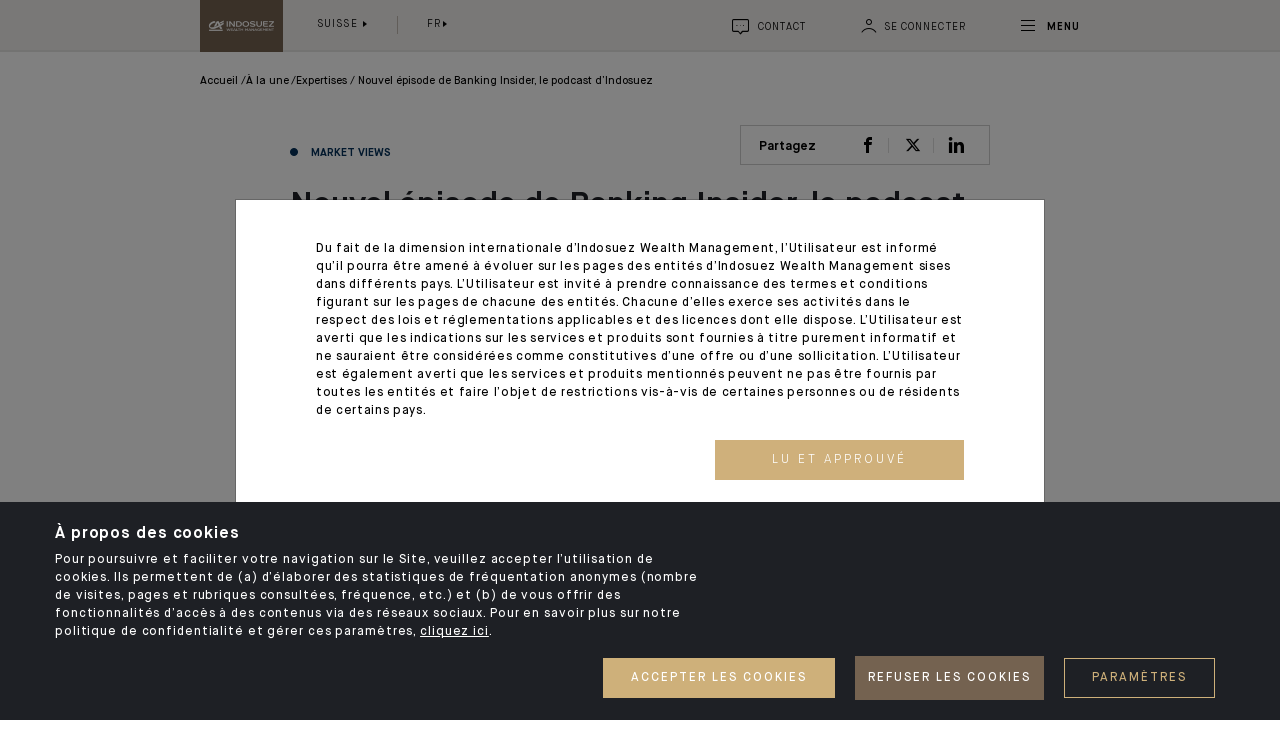

--- FILE ---
content_type: text/html; charset=UTF-8
request_url: https://switzerland.ca-indosuez.com/a-la-une/expertises/nouvel-episode-de-banking-insider-le-podcast-d-indosuez
body_size: 14024
content:
    <!DOCTYPE html>
    <html lang="fr">
    <head>
        <link rel="icon" href="/assets/build/images/icons/favicon.ico">
                    <meta charset="utf-8">
<meta http-equiv="X-UA-Compatible" content="IE=edge">
<meta name="viewport" content="width=device-width, initial-scale=1">
<meta name="apple-mobile-web-app-capable" content="yes">
<meta name="apple-mobile-web-app-status-bar-style" content="black-translucent">
<meta name="format-detection" content="telephone=no">
                                                    
        
                
                                        
                                                        
        
                            <meta property="og:title" content="Nouvel épisode de Banking Insider, le podcast d’Indosuez" />
            <meta name="twitter:title" content="Nouvel épisode de Banking Insider, le podcast d’Indosuez" />
        
        
                    <meta property="og:url" content="https://switzerland.ca-indosuez.com/a-la-une/expertises/nouvel-episode-de-banking-insider-le-podcast-d-indosuez" />
            <meta name="twitter:url" content="https://switzerland.ca-indosuez.com/a-la-une/expertises/nouvel-episode-de-banking-insider-le-podcast-d-indosuez" />
        
        
        
        
                    <meta property="og:updated_time" content="2024-06-24T09:05:59+02:00" />
        
                    <meta property="article:published_time" content="2024-06-24T09:03:09+02:00" />
        
                    <meta property="article:modified_time" content="2024-06-24T09:05:59+02:00" />
        
        
        
        
        
        
                                                              <link rel="alternate" href="https://ca-indosuez.com/headlines/expertise/new-episode-of-banking-insider-the-indosuez-podcast" hreflang="x-default" />
                                    <link rel="alternate"
                  hreflang="en"
                  href="https://ca-indosuez.com/headlines/expertise/new-episode-of-banking-insider-the-indosuez-podcast"
            />
                                <link rel="alternate"
                  hreflang="fr"
                  href="https://ca-indosuez.com/fr/a-la-une/expertises/nouvel-episode-de-banking-insider-le-podcast-d-indosuez"
            />
                                                <link rel="alternate"
                  hreflang="fr-FR"
                  href="https://france.ca-indosuez.com/a-la-une/expertises/nouvel-episode-de-banking-insider-le-podcast-d-indosuez"
            />
                                <link rel="alternate"
                  hreflang="en-FR"
                  href="https://france.ca-indosuez.com/en/headlines/expertise/new-episode-of-banking-insider-the-indosuez-podcast"
            />
                                                <link rel="alternate"
                  hreflang="fr-BE"
                  href="https://belgium.ca-indosuez.com/a-la-une/expertises/nouvel-episode-de-banking-insider-le-podcast-d-indosuez"
            />
                                <link rel="alternate"
                  hreflang="en-BE"
                  href="https://belgium.ca-indosuez.com/en/headlines/expertise/new-episode-of-banking-insider-the-indosuez-podcast"
            />
                                                <link rel="alternate"
                  hreflang="en-IT"
                  href="https://italy.ca-indosuez.com/en/headlines/expertise/new-episode-of-banking-insider-the-indosuez-podcast"
            />
                                                <link rel="alternate"
                  hreflang="fr-LU"
                  href="https://luxembourg.ca-indosuez.com/a-la-une/expertises/nouvel-episode-de-banking-insider-le-podcast-d-indosuez"
            />
                                <link rel="alternate"
                  hreflang="en-LU"
                  href="https://luxembourg.ca-indosuez.com/en/headlines/expertise/new-episode-of-banking-insider-the-indosuez-podcast"
            />
                                                <link rel="alternate"
                  hreflang="en-MC"
                  href="https://monaco.ca-indosuez.com/headlines/expertise/new-episode-of-banking-insider-the-indosuez-podcast"
            />
                                <link rel="alternate"
                  hreflang="fr-MC"
                  href="https://monaco.ca-indosuez.com/fr/a-la-une/expertises/nouvel-episode-de-banking-insider-le-podcast-d-indosuez"
            />
                                                <link rel="alternate"
                  hreflang="en-ES"
                  href="https://spain.ca-indosuez.com/en/headlines/expertise/new-episode-of-banking-insider-the-indosuez-podcast"
            />
                                                <link rel="alternate"
                  hreflang="fr-CH"
                  href="https://switzerland.ca-indosuez.com/a-la-une/expertises/nouvel-episode-de-banking-insider-le-podcast-d-indosuez"
            />
                                <link rel="alternate"
                  hreflang="en-CH"
                  href="https://switzerland.ca-indosuez.com/en/headlines/expertise/new-episode-of-banking-insider-the-indosuez-podcast"
            />
                                                <link rel="alternate"
                  hreflang="en-PT"
                  href="https://portugal.ca-indosuez.com/headlines/expertise/new-episode-of-banking-insider-the-indosuez-podcast"
            />
                                                <link rel="alternate"
                  hreflang="en-HK"
                  href="https://hongkong.ca-indosuez.com/headlines/expertise/new-episode-of-banking-insider-the-indosuez-podcast"
            />
                                                <link rel="alternate"
                  hreflang="fr-NC"
                  href="https://newcaledonia.ca-indosuez.com/a-la-une/expertises/nouvel-episode-de-banking-insider-le-podcast-d-indosuez"
            />
                                <link rel="alternate"
                  hreflang="en-NC"
                  href="https://newcaledonia.ca-indosuez.com/en/headlines/expertise/new-episode-of-banking-insider-the-indosuez-podcast"
            />
                                                <link rel="alternate"
                  hreflang="en-SG"
                  href="https://singapore.ca-indosuez.com/headlines/expertise/new-episode-of-banking-insider-the-indosuez-podcast"
            />
                                                <link rel="alternate"
                  hreflang="fr-LB"
                  href="https://lebanon.ca-indosuez.com/a-la-une/expertises/nouvel-episode-de-banking-insider-le-podcast-d-indosuez"
            />
                                <link rel="alternate"
                  hreflang="en-LB"
                  href="https://lebanon.ca-indosuez.com/en/headlines/expertise/new-episode-of-banking-insider-the-indosuez-podcast"
            />
                                                <link rel="alternate"
                  hreflang="en-AE"
                  href="https://uae.ca-indosuez.com/headlines/expertise/new-episode-of-banking-insider-the-indosuez-podcast"
            />
                                <link rel="alternate"
                  hreflang="fr-AE"
                  href="https://uae.ca-indosuez.com/fr/a-la-une/expertises/nouvel-episode-de-banking-insider-le-podcast-d-indosuez"
            />
                
                                                                                                                                         
                                                                                                                                                                                                                        <title>Nouvel épisode de Banking Insider, le podcast d’Indosuez | Indosuez</title>
                                                                
                                                                                                                                                <meta name="title" content="Nouvel épisode de Banking Insider, le podcast d’Indosuez | Indosuez"/>
                                                                                                                                    
                                        
                                                                                                                                                <meta name="twitter:title" content="Nouvel épisode de Banking Insider, le podcast d’Indosuez"/>
                                                                                                        
                                        
                                                                                                                                                                                           <meta name="twitter:image" content="https://switzerland.ca-indosuez.com/var/indosuez/storage/images/_aliases/reference/2/4/4/6/476442-2-fre-FR/47b9a9d43fe6-FR_newscard.png"/>
                                                                                                        
                                        
                                                                                                                                                <meta name="twitter:site" content="@ca-indosuez"/>
                                                                                                        
                                        
                                                                                                                                                <meta name="twitter:card" content="summary"/>
                                                            
                                        <link rel="stylesheet" href="/assets/build/378.be767750.css"><link rel="stylesheet" href="/assets/build/internet-css.ea56cd08.css">
            </head>
    <body class="indosuez-body">
            <div id="hasScroll" class="block block-search" style="background-image: url('/assets/build/images/menu-bg.jpg');">
    <div class="container">
        <div class="row">
            <div class="column-14 column-med-12 offset-med-none offset-sm-med-none offset-c-1 column-sm-med-9 offset-xs-1 column animatedElement customFadeOutDown">
                <div class="row">
                    <div class="w-100 d-md-none">
                        <div class="top-menu d-flex justify-content-between mb-30">
                            <div class="top-menu__left align-self-center">
                                <ul class="list-inline mb-0" role="menu">
                                    <li class="list-inline-item">
                                                                                                                                                                                                                                                                                                                                                                                                                                                                                                                                                                                                                                                                                                                                                <span id="selected-country" class="text-uppercase">Suisse</span>
                                                                                                                                                                                                                                                                                                                                                                                                                                                                                                                                                                                                                                                    <select id="switch-country" class="text-uppercase"
                                                onchange="location = this.value">
                                                                                            <option value="https://ca-indosuez.com/"
                                                        >Groupe</option>
                                                                                            <option value="https://france.ca-indosuez.com/"
                                                        >France</option>
                                                                                            <option value="https://belgium.ca-indosuez.com/"
                                                        >Belgique</option>
                                                                                            <option value="https://italy.ca-indosuez.com/"
                                                        >Italie</option>
                                                                                            <option value="https://luxembourg.ca-indosuez.com/"
                                                        >Luxembourg</option>
                                                                                            <option value="https://monaco.ca-indosuez.com/"
                                                        >Monaco</option>
                                                                                            <option value="https://spain.ca-indosuez.com/"
                                                        >Espagne</option>
                                                                                            <option value="https://switzerland.ca-indosuez.com/"
                                                        disabled selected>Suisse</option>
                                                                                            <option value="https://portugal.ca-indosuez.com/"
                                                        >Portugal</option>
                                                                                            <option value="https://hongkong.ca-indosuez.com/"
                                                        >Hong Kong</option>
                                                                                            <option value="https://newcaledonia.ca-indosuez.com/"
                                                        >Nouvelle-Calédonie</option>
                                                                                            <option value="https://singapore.ca-indosuez.com/"
                                                        >Singapour</option>
                                                                                            <option value="https://lebanon.ca-indosuez.com/"
                                                        >Liban</option>
                                                                                            <option value="https://uae.ca-indosuez.com/"
                                                        >Emirats Arabes Unis</option>
                                                                                    </select>
                                    </li>
                                    <li class="list-inline-item">
                                        <span id="chorten-lang" class="text-uppercase">fr</span>
                                        <select id="switch-lang" class="text-uppercase" onchange="window.location = this.value " >
                                                                                                                                                <option data-lang="en-GB"
                                                            value="/en/headlines/expertise/new-episode-of-banking-insider-the-indosuez-podcast"  >English</option>
                                                                                                    <option data-lang="fr-FR"
                                                            value="/a-la-une/expertises/nouvel-episode-de-banking-insider-le-podcast-d-indosuez"  selected  >Français</option>
                                                                                                                                    </select>
                                    </li>
                                </ul>
                            </div>
                        </div>
                    </div>
                    <div class="w-100 ">
                        <div class="block-search__form ff">
                            <form action="/Search" method="GET">
                                <div class="form-group row no-gutters align-items-end">
                                    <div class="column-sm-10 column-13 column-sm-med-8 column-med-11">
                                        <i class="icon-close"></i>
                                        <input autocomplete="off" type="text" placeholder="Rechercher" name="searchText">
                                    </div>
                                    <div class="column-sm-2 text-right">
                                        <button type="submit" class="button-search"><i class="icon-search"></i></button>
                                    </div>
                                </div>
                            </form>
                        </div>
                    </div>
                                        <div class="w-100">
    <div class="block block-menuBurger">
        <div class="block-menuBurger__wrapper">
            <nav id="ddfullscreenmenu" class="openmenu">
                <div id="ulwrapper">
                    <ul id="fullscreenmenu-ul" class="list-unstyled showmenu">
                                                    <li class="has-dropdown"><a href="https://switzerland.ca-indosuez.com/a-la-une" >A la Une</a>
                                                                    <ul>
                                                                                    <li><a href="https://switzerland.ca-indosuez.com/a-la-une/actualites" >Actualités</a>
                                                                                            </li>
                                                                                    <li><a href="https://switzerland.ca-indosuez.com/a-la-une/expertises" >Expertises</a>
                                                                                            </li>
                                                                                    <li><a href="https://switzerland.ca-indosuez.com/a-la-une/reseaux-sociaux" >Réseaux sociaux</a>
                                                                                            </li>
                                                                            </ul>
                                                            </li>
                                                    <li class="has-dropdown"><a href="https://ca-indosuez.com/fr/vous-accompagner" >Vous accompagner</a>
                                                                    <ul>
                                                                                    <li><a href="https://ca-indosuez.com/fr/vous-accompagner/marches-prives" >Marchés privés</a>
                                                                                            </li>
                                                                                    <li class="has-dropdown"><a href="https://ca-indosuez.com/fr/vous-accompagner/familles-et-entrepreneurs" >Familles et entrepreneurs</a>
                                                                                                    <ul>
                                                                                                                    <li><a href="https://ca-indosuez.com/fr/vous-accompagner/familles-et-entrepreneurs#offer-439">Penser le présent et préparer l&#039;avenir</a></li>
                                                                                                                    <li><a href="https://ca-indosuez.com/fr/vous-accompagner/familles-et-entrepreneurs#offer-442">Gérer vos actifs avec expertise et convictions</a></li>
                                                                                                                    <li><a href="https://ca-indosuez.com/fr/vous-accompagner/familles-et-entrepreneurs#offer-440">Donner du sens</a></li>
                                                                                                                    <li><a href="https://ca-indosuez.com/fr/vous-accompagner/familles-et-entrepreneurs#offer-441">Vivre une expérience d&#039;exception</a></li>
                                                                                                            </ul>
                                                                                            </li>
                                                                                    <li><a href="https://ca-indosuez.com/fr/vous-accompagner/holdings-familiales" >Holdings familiales</a>
                                                                                            </li>
                                                                                    <li><a href="https://ca-indosuez.com/fr/vous-accompagner/institutionnels-et-corporates" >Institutionnels et corporates</a>
                                                                                            </li>
                                                                                    <li><a href="https://ca-indosuez.com/fr/vous-accompagner/gerants-de-fortune-externes" >Gérants de fortune externes</a>
                                                                                            </li>
                                                                                    <li><a href="https://ca-indosuez.com/fr/vous-accompagner/technologies-bancaires" >Technologies bancaires</a>
                                                                                            </li>
                                                                            </ul>
                                                            </li>
                                                    <li class="has-dropdown"><a href="https://ca-indosuez.com/fr/nous-connaitre" >Nous connaître</a>
                                                                    <ul>
                                                                                    <li><a href="https://ca-indosuez.com/fr/nous-connaitre/nos-chiffres-cles" >Nos chiffres clés</a>
                                                                                            </li>
                                                                                    <li><a href="https://ca-indosuez.com/fr/nous-connaitre/notre-reseau-international" >Notre réseau international</a>
                                                                                            </li>
                                                                                    <li><a href="https://ca-indosuez.com/fr/nous-connaitre/notre-raison-d-etre" >Notre raison d&#039;être</a>
                                                                                            </li>
                                                                                    <li><a href="https://ca-indosuez.com/fr/nous-connaitre/notre-histoire" >Notre histoire</a>
                                                                                            </li>
                                                                                    <li><a href="https://ca-indosuez.com/fr/nous-connaitre/notre-gouvernance" >Notre gouvernance</a>
                                                                                            </li>
                                                                                    <li><a href="https://ca-indosuez.com/fr/nous-connaitre/nos-engagements" >Nos engagements</a>
                                                                                            </li>
                                                                                    <li><a href="https://ca-indosuez.com/fr/nous-connaitre/ethique-et-conformite" >Ethique et conformité</a>
                                                                                            </li>
                                                                                    <li class="has-dropdown"><a href="https://ca-indosuez.com/fr/nous-connaitre/nos-opportunites-professionnelles" >Nos opportunités professionnelles</a>
                                                                                                    <ul>
                                                                                                                    <li><a href="https://ca-indosuez.com/fr/nous-connaitre/nos-opportunites-professionnelles#offer-517">Nos atouts</a></li>
                                                                                                                    <li><a href="https://ca-indosuez.com/fr/nous-connaitre/nos-opportunites-professionnelles#offer-522">Nos métiers</a></li>
                                                                                                                    <li><a href="https://ca-indosuez.com/fr/nous-connaitre/nos-opportunites-professionnelles#offer-533">Nous rejoindre</a></li>
                                                                                                            </ul>
                                                                                            </li>
                                                                            </ul>
                                                            </li>
                                                    <li class="has-dropdown"><a href="https://switzerland.ca-indosuez.com/indosuez-en-suisse" >Indosuez en Suisse</a>
                                                                    <ul>
                                                                                    <li><a href="https://switzerland.ca-indosuez.com/indosuez-en-suisse/notre-histoire-en-suisse" >Notre histoire en Suisse</a>
                                                                                            </li>
                                                                                    <li><a href="https://switzerland.ca-indosuez.com/indosuez-en-suisse/gestionnaires-de-fortune" >Gestionnaires de Fortune</a>
                                                                                            </li>
                                                                                    <li><a href="https://switzerland.ca-indosuez.com/indosuez-en-suisse/nos-autres-metiers-en-suisse" >Nos autres métiers en Suisse</a>
                                                                                            </li>
                                                                                    <li><a href="https://switzerland.ca-indosuez.com/indosuez-en-suisse/nos-engagements" >Nos engagements</a>
                                                                                            </li>
                                                                                    <li><a href="https://switzerland.ca-indosuez.com/indosuez-en-suisse/nos-partenariats" >Nos partenariats</a>
                                                                                            </li>
                                                                                    <li><a href="https://switzerland.ca-indosuez.com/indosuez-en-suisse/notre-gouvernance" >Notre gouvernance</a>
                                                                                            </li>
                                                                                    <li><a href="https://switzerland.ca-indosuez.com/indosuez-en-suisse/ca-indosuez-finanziaria" >CA Indosuez Finanziaria</a>
                                                                                            </li>
                                                                                    <li><a href="https://switzerland.ca-indosuez.com/indosuez-en-suisse/nos-publications" >Nos publications</a>
                                                                                            </li>
                                                                                    <li><a href="https://switzerland.ca-indosuez.com/indosuez-en-suisse/notre-politique-de-conformite" >Notre politique de conformité</a>
                                                                                            </li>
                                                                            </ul>
                                                            </li>
                                            </ul>
                </div>
            </nav>
        </div>
    </div>
</div>
<div class="w-100">
    <div class="block block-menuBurgerLinks ml-sm-10">
        <div class="row align-items-center">
                            <div class="column column-3 column-med-3 order-last order-sm-first button-wrapper">
                    <a role="button" href="/contact"
                       class="btn button-primary button-icon align-items-center sweep-to-top bg-sable text-center color-white text-uppercase rounded-0 ls-3">
                        <i class="icon-bulle align-middle"></i>
                        <span>Nous contacter</span>
                    </a>
                </div>
                                        <div class="column column-10 column-med-9 order-first order-sm-last mb-20 mb-sm-0 links-wrapper">
                    <ul class="list-inline">
                                                                                                                                                                                                                            <li class="list-inline-item"><a href="https://switzerland.ca-indosuez.com/press-swiss"  target = &#039;_blank&#039;>Presse</a></li>
                                                                                                                                                                            <li class="list-inline-item"><a href="https://jobs.ca-indosuez.com/accueil.aspx?LCID=1036"  target = &#039;_blank&#039;>Carrières</a></li>
                                                                                                                                            <li class="list-inline-item"><a href="https://ca-indosuez.com/fr/contact"  target = &#039;_blank&#039;>Notre réseau international</a></li>
                                                                                                                                                                            <li class="list-inline-item"><a href="https://www.ca-indosuez-fundsolutions.com/fr/home/"  target = &#039;_blank&#039;>Asset Management</a></li>
                                                                                                                                            <li class="list-inline-item"><a href="https://ca-indosuez.com/fr/pages/votre-banque-en-ligne"  target = &#039;_blank&#039;>Banque en ligne</a></li>
                                            </ul>
                </div>
                    </div>
    </div>
</div>
                </div>
            </div>
        </div>
    </div>
</div>
        <div id="wrapper">
            <header class="header header-article header-minimised">
                            <div class="container">
    <div class="row">
        <div class="column-13 offset-c-1 column-sm-med-7 offset-lm-1 offset-xs-1 column">
            <div class="d-flex justify-content-between">
                <div class="header__left d-flex justify-content-start">
                    <div class="logo">
    <a href="/">
                                <img src="https://switzerland.ca-indosuez.com/var/indosuez/storage/images/_aliases/site_logo/7/8/2/0/287-65-fre-FR/f0e89985fd96-ca-indo_logo.png"
                     alt="Indosuez Wealth Management" />
            </a>
</div>

                    <div class="header__left__options align-self-center ml-10 d-none d-md-block">
                        <ul class="list-inline mb-0" role="menu">
                            <li class="list-inline-item">
                                <div class="dropdown">
    <a id="dropdownMenuGroup" role="menuitem" class="dropdown-toggle nav-link" data-toggle="dropdown" aria-haspopup="true" aria-expanded="false">
        Suisse
    </a>

    <div class="dropdown-menu" aria-labelledby="dropdownMenuGroup">
                    
                            <a class="dropdown-item" href="https://ca-indosuez.com/">
                    Groupe
                </a>
                                
                            <a class="dropdown-item" href="https://france.ca-indosuez.com/">
                    France
                </a>
                                
                            <a class="dropdown-item" href="https://belgium.ca-indosuez.com/">
                    Belgique
                </a>
                                
                            <a class="dropdown-item" href="https://italy.ca-indosuez.com/">
                    Italie
                </a>
                                
                            <a class="dropdown-item" href="https://luxembourg.ca-indosuez.com/">
                    Luxembourg
                </a>
                                
                            <a class="dropdown-item" href="https://monaco.ca-indosuez.com/">
                    Monaco
                </a>
                                
                            <a class="dropdown-item" href="https://spain.ca-indosuez.com/">
                    Espagne
                </a>
                                
                                
                            <a class="dropdown-item" href="https://portugal.ca-indosuez.com/">
                    Portugal
                </a>
                                
                            <a class="dropdown-item" href="https://hongkong.ca-indosuez.com/">
                    Hong Kong
                </a>
                                
                            <a class="dropdown-item" href="https://newcaledonia.ca-indosuez.com/">
                    Nouvelle-Calédonie
                </a>
                                
                            <a class="dropdown-item" href="https://singapore.ca-indosuez.com/">
                    Singapour
                </a>
                                
                            <a class="dropdown-item" href="https://lebanon.ca-indosuez.com/">
                    Liban
                </a>
                                
                            <a class="dropdown-item" href="https://uae.ca-indosuez.com/">
                    Emirats Arabes Unis
                </a>
                        </div>
</div>
                            </li>
                            <li class="list-inline-item">
                                <div class="dropdown">
    <a id="dropdownMenuLang" role="menuitem" class="dropdown-toggle nav-link" data-toggle="dropdown"
       aria-haspopup="true" aria-expanded="false" >fr</a>
    <div class="dropdown-menu" aria-labelledby="dropdownMenuLang">
                                    <a class="dropdown-item" href="/en/headlines/expertise/new-episode-of-banking-insider-the-indosuez-podcast">English</a>
                            <a class="dropdown-item" href="/a-la-une/expertises/nouvel-episode-de-banking-insider-le-podcast-d-indosuez">Français</a>
                        </div>
</div>                            </li>
                        </ul>

                    </div>

                </div>
                <div class="header__right align-self-center" data-hide-login="false">

                    <ul class="list-inline mb-0" role="menu">

                        <li class="list-inline-item d-none d-md-inline-block">
                            <a class="nav-link" href="/contact">
    <i class="icon-bulle fs-16"></i>
    <span class="d-none d-sm-inline-block text-uppercase">Contact</span>
</a>                        </li>
                        <li class="list-inline-item login-btn" style="display: none">
                            <div class="dropdown">
    <a id="dropdownMenuConnect" role="menuitem" class="dropdown-toggle nav-link no-icon"
       data-toggle="dropdown" aria-haspopup="true" aria-expanded="false" >
        <i class="icon-user fs-16"></i>
        <span class="text-uppercase d-none d-sm-inline-block">Se connecter</span>
    </a>

    <div class="dropdown-menu connect">
        <p>Sélectionnez le pays dans lequel votre compte est détenu </p>
                                                                        
<a class="dropdown-item" href="https://auth.degroofpetercam.be/login/?goto=https%3A%2F%2Fauth.degroofpetercam.be%2Fbdp%2Foauth2%2Fauthorize%3Fclient_id%3DMYDEGROOF_WEB_KAIROS%26redirect_uri%3Dhttps%3A%2F%2Fmy.degroofpetercam.be%26response_type%3Dcode%26scope%3DROLE_CUSTOMER_STANDARD%2520openid%2520profile%26state%3DMTY5NTgxNzQxMDE0NjEyNDE0NDI0MDE0MTc1MjczMTQ1MTMxNTIxNTI%26code_challenge%3DUh-xqnaA3_S3tsJX1vkNLvFUSjIDyasLy3SGmQViWRQ%26code_challenge_method%3DS256&amp;realm=/BEauthrealm">
    Belgique
</a>

                                        
<a class="dropdown-item" href="https://ebanking2.ca-indosuez.es/idp-fidis/#!/loginpage">
    Espagne
</a>

                                        
<a class="dropdown-item" href="https://ebanking2.ca-indosuez.fr/idp-hydor/#!/loginpage">
    France
</a>

                                        
<a class="dropdown-item" href="https://ebanking2.ca-indosuez.hk/idp-heka/#!/loginpage">
    Hong Kong
</a>

                                        
<a class="dropdown-item" href="https://ebanking2.ca-indosuez.it/idp-juzy/#!/loginpage">
    Italie
</a>

                                        
<a class="dropdown-item" href="https://ebanking.ca-indosuez.lu/idp-okda/#!/loginpage">
    Luxembourg
</a>

                                        
<a class="dropdown-item" href="https://ebanking.cfm-indosuez.mc/idp-deneb/#!/loginpage">
    Monaco
</a>

                                        
<a class="dropdown-item" href="https://ebanking2.ca-indosuez.sg/idp-shedir/#!/loginpage">
    Singapour
</a>

                                        
<a class="dropdown-item" href="https://ebanking2.ca-indosuez.ch/idp-ksora/#!/loginpage">
    Suisse
</a>

                                        
<a class="dropdown-item" href="https://ebanking2.ca-indosuez.lu/idp-okda/#!/loginpage">
    Portugal
</a>

                                            <p>Intermédiaires financiers</p>
                                                                        
<a class="dropdown-item" href="https://welcome.pbgate.net/welcome/doLogin">
    Suisse
</a>

                                        </div>
</div>
                        </li>
                        <li class="list-inline-item">
                            <a id="toggleMenu" class="fs-13 ls-1 nav-link" href="#">
                                <div id="nav-icon4" class="animated-icon-menu">
                                    <span></span>
                                    <span></span>
                                    <span></span>
                                </div>
                                <span class="d-none d-sm-inline-block text-uppercase fw-bold fs-13 menu-text">Menu</span>
                            </a>
                        </li>
                    </ul>
                </div>
            </div>
        </div>
    </div>
</div>
<div class="progress-container">
    <div class="progress-bar" id="indicator"></div>
</div>
                
    </header>
        <main>
    <div class="block-articleBreadcrumb">
        <div class="container">
            <div class="row">
                <div class="column-13 offset-c-1 column-med-11 offset-med-1 column-sm-med-8 offset-sm-med-1">
                    <div class="block block-breadcrumb">
                            <nav aria-label="breadcrumb">
    <ol class="breadcrumb"><li class="breadcrumb-item color-black fs-12 " ><a href="/">
                                            Accueil                                        </a></li><li class="breadcrumb-item color-black fs-12 " ><a href="/a-la-une">
                                            À la une                                        </a></li><li class="breadcrumb-item color-black fs-12 " ><a href="/a-la-une/expertises">
                                            Expertises                                        </a></li><li class="breadcrumb-item color-black fs-12  active" >
                                            Nouvel épisode de Banking Insider, le podcast d’Indosuez                                                        </li></ol>
</nav>
                    </div>
                </div>
            </div>
        </div>
    </div>
    <section class="lame lame-article">
        <div class="block block-articleTitle">
            <div class="container">
                <div class="row">
                    <div class="column-9 offset-c-3 column-med-8 offset-med-2 offset-sm-med-1 column-sm-med-7 column offset-xs-1">
                        <div class="article-header">
                            <div class="row align-items-center">
                                                                    <div class="col">
                                                                                                                                <div class="block-articleTitle--tag">
                                                
<span class="text-uppercase d-flex align-items-center fw-bold fs-12"
       style="color: #033059;">
    <i class="icon-oval"></i>
    <a class="tag-link" href="https://switzerland.ca-indosuez.com/a-la-une/expertises?tag=174">Market Views </a>
</span>
                                            </div>
                                                                            </div>
                                                                                                <div class="col-auto">
                                                        
                <ul class="social-share list-inline">
        <li class="list-inline-item"><span class="fs-14 fw-bold">Partagez</span></li>
        <li class="list-inline-item socialIcon"><a href="https://www.facebook.com/sharer.php?u=https://switzerland.ca-indosuez.com/a-la-une/expertises/nouvel-episode-de-banking-insider-le-podcast-d-indosuez"><i class="icon-facebook"></i></a></li>
        <li class="list-inline-item socialIcon fs-14"><a href="https://twitter.com/intent/tweet/?url=https://switzerland.ca-indosuez.com/a-la-une/expertises/nouvel-episode-de-banking-insider-le-podcast-d-indosuez&amp;text=Nouvel épisode de Banking Insider, le podcast d’Indosuez"><i class="icon-twitter"></i></a></li>
        <li class="list-inline-item socialIcon"><a href="https://www.linkedin.com/shareArticle?mini=true&amp;url=https://switzerland.ca-indosuez.com/a-la-une/expertises/nouvel-episode-de-banking-insider-le-podcast-d-indosuez&amp;title=Nouvel épisode de Banking Insider, le podcast d’Indosuez"><i class="icon-linkedin"></i></a></li>
                <li class="list-inline-item socialDep"><a href="#"><i class="icon-share"></i></a></li>
            </ul>
                                </div>
                            </div>
                        </div>
                                                    <div class="block-articleTitle--title">
                                <h3 class="color-shark fs-35 lh-35 m-0 style-2">Nouvel épisode de Banking Insider, le podcast d’Indosuez</h3>
                            </div>
                                                                            <div class="block-articleTitle--description">
                                <div class="fs-20 lh-30 p-0 m-0 color-shark"><p style="text-align:justify;">&#128073;No&eacute;mie Ohayon et Christophe Muller-Becker, respectivement Wealth Planner en Suisse et &agrave; Luxembourg &eacute;voquent dans cette &eacute;dition la philanthropie pour nos clients souhaitant contribuer de mani&egrave;re significative &agrave; la soci&eacute;t&eacute; en soutenant des causes qui leur tiennent &agrave; c&oelig;ur. Ils y d&eacute;crivent l&rsquo;accompagnement que propose Indosuez et les diff&eacute;rentes formes que peut prendre l&rsquo;engagement philanthropique.</p><p style="text-align:justify;">&#127908;<em>La s&eacute;rie de podcasts Banking Insider</em> a pour volont&eacute; de plonger l&rsquo;auditeur dans le monde de l&rsquo;investissement, sous toutes ses formes et de fa&ccedil;on p&eacute;dagogique, &agrave; travers la parole d&rsquo;experts d&rsquo;Indosuez.</p><p style="text-align:justify;">Vous pouvez d&egrave;s maintenant &eacute;couter le podcast sur vos plateformes pr&eacute;f&eacute;r&eacute;es telles que <a href="https://open.spotify.com/show/1XiaJgFzLBTkSdyMVM7Js8" class="ezlink-richtext" data-at-event='{"action":"click","trigger":"navigation","name":"https:\/\/open.spotify.com\/show\/1XiaJgFzLBTkSdyMVM7Js8"}'>Spotify</a>, <a href="https://podcasts.apple.com/us/podcast/banking-insider/id1732047431" class="ezlink-richtext" data-at-event='{"action":"click","trigger":"navigation","name":"https:\/\/podcasts.apple.com\/us\/podcast\/banking-insider\/id1732047431"}'>Apple Podcasts</a>, ou encore <a href="https://www.deezer.com/fr/show/1000695432" class="ezlink-richtext" data-at-event='{"action":"click","trigger":"navigation","name":"https:\/\/www.deezer.com\/fr\/show\/1000695432"}'>Deezer</a> en cliquant sur <a href="https://smartlink.ausha.co/banking-insider" class="ezlink-richtext" data-at-event='{"action":"click","trigger":"navigation","name":"https:\/\/smartlink.ausha.co\/banking-insider"}'>ce lien</a>. N&rsquo;h&eacute;sitez pas &agrave; vous abonner aux pages d&rsquo;Indosuez Wealth Management pour ne pas manquer les prochains &eacute;pisodes de Banking Insider et les futures &eacute;missions de podcasts du Groupe Indosuez.</p><p style="text-align:center;"><span class="florent-underline"><a href="https://playplay.com/app/video/indosuez/la-philanthropie-decryptee/5f10598b-7f81-4222-a9b0-7ebdb1582248" target="_blank" title="" class="ezlink-richtext" data-at-event='{"action":"click","trigger":"navigation","name":"https:\/\/playplay.com\/app\/video\/indosuez\/la-philanthropie-decryptee\/5f10598b-7f81-4222-a9b0-7ebdb1582248"}'>Cliquez ici pour &eacute;couter le podcast&nbsp;</a></span>
</p>

</div>
                            </div>
                        
                                                                                <div class="block-articleTitle--author">
                                <p class="fs-15 lh-25 p-0 m-0 color-shark">
                                    24 juin 2024
                                </p>
                            </div>
                                            </div>
                </div>
            </div>
        </div>
                <div class="container">
            <div class="row">
                <div class="column-9 offset-c-3 column-med-8 offset-med-2 offset-sm-med-1 column-sm-med-7 column offset-mobile">
                    <div class="block-wysiwg-text">
                        
                        
                                                    <div class="fs-18 fw-bold m-0 color-shark">
                                <p>
                                                                                                                24 juin 2024
                                                                    </p>
                            </div>
                                            </div>
                </div>
            </div>
        </div>
                    <div class="block block-articleRelated bg-greyf5">
                <div class="container">
                    <div class="row">
                        <div class="column-2 mt-100 column-med-11 offset-med-1 column-sm-med-9 offset-sm-med-none column offset-xs-1">
                            <h4 class="block-articleRelated__title fw-bold color-black">À lire aussi</h4>
                        </div>
                        <div class="offset-c-1 mt-med-50 mt-110 column-12 column-med-11 offset-med-1 column-sm-med-9 offset-sm-med-none column">
                            <div class="row">
                                                                    

<div class="column-3 column-sm-med-3 column-sm-6 column-xs-6 mr-auto mr-sm-0 column-half">
    <div class="block block-article mb-10 ">
        <div class="block-article--date pl-15 pl-sm-25">
            <span class="fs-12 color-fawn">29.01.26</span>
        </div>

                
                                        
        
                    <div class="block-article--image">
                <img src="https://switzerland.ca-indosuez.com/var/indosuez/storage/images/_aliases/tile_small/4/5/8/1/691854-37-fre-FR/117e7933752b-cards-eng.png" alt="" class="w-100" />
            </div>
        
                    <div class="block-article--tag pl-15 pl-sm-25">
                                                
<span class="text-uppercase d-flex align-items-center fw-bold fs-12"
       style="color: #265C85;">
    <i class="icon-oval"></i>
    <a class="tag-link" href="/a-la-une/expertises?tag=1629">Global Outlook </a>
</span>
            </div>
        
                    <div class="block-article--title pl-15 pl-sm-25">
                <h3 class="color-shark fs-20 lh-27 m-0 style-2">
                    Investissements des entreprises : du recul à la transformation
                </h3>
            </div>
        
                <div class="block-article--border" style="background-color: #265C85;"></div>

        

<a class="block-article--link" href="https://switzerland.ca-indosuez.com/a-la-une/expertises/investissements-des-entreprises-du-recul-a-la-transformation" target="_self" ></a>
    </div>
</div>
                                                                    

<div class="column-3 column-sm-med-3 column-sm-6 column-xs-6 mr-auto mr-sm-0 column-half">
    <div class="block block-article mb-10 ">
        <div class="block-article--date pl-15 pl-sm-25">
            <span class="fs-12 color-fawn">22.01.26</span>
        </div>

                
                                        
        
                    <div class="block-article--image">
                <img src="https://switzerland.ca-indosuez.com/var/indosuez/storage/images/_aliases/tile_small/4/6/7/0/630764-1-eng-GB/ceee137a363f-2503-cards-CIO-perspective.png" alt="" class="w-100" />
            </div>
        
                    <div class="block-article--tag pl-15 pl-sm-25">
                                                
<span class="text-uppercase d-flex align-items-center fw-bold fs-12"
       style="color: #033059;">
    <i class="icon-oval"></i>
    <a class="tag-link" href="/a-la-une/expertises?tag=174">Market Views </a>
</span>
            </div>
        
                    <div class="block-article--title pl-15 pl-sm-25">
                <h3 class="color-shark fs-20 lh-27 m-0 style-2">
                    Feu et Glace : Les 5 leviers de la résistance de l’UE dans la crise du Groenland
                </h3>
            </div>
        
                <div class="block-article--border" style="background-color: #033059;"></div>

        

<a class="block-article--link" href="https://switzerland.ca-indosuez.com/a-la-une/expertises/feu-et-glace-les-5-leviers-de-la-resistance-de-l-ue-dans-la-crise-du-groenland" target="_self" ></a>
    </div>
</div>
                                                                    

<div class="column-3 column-sm-med-3 column-sm-6 column-xs-6 mr-auto mr-sm-0 column-half">
    <div class="block block-article mb-10 ">
        <div class="block-article--date pl-15 pl-sm-25">
            <span class="fs-12 color-fawn">15.01.26</span>
        </div>

                
                                        
        
                    <div class="block-article--image">
                <img src="https://switzerland.ca-indosuez.com/var/indosuez/storage/images/_aliases/tile_small/4/6/7/0/630764-1-eng-GB/ceee137a363f-2503-cards-CIO-perspective.png" alt="" class="w-100" />
            </div>
        
                    <div class="block-article--tag pl-15 pl-sm-25">
                                                
<span class="text-uppercase d-flex align-items-center fw-bold fs-12"
       style="color: #033059;">
    <i class="icon-oval"></i>
    <a class="tag-link" href="/a-la-une/expertises?tag=174">Market Views </a>
</span>
            </div>
        
                    <div class="block-article--title pl-15 pl-sm-25">
                <h3 class="color-shark fs-20 lh-27 m-0 style-2">
                    10 points clés à surveiller en 2026 !
                </h3>
            </div>
        
                <div class="block-article--border" style="background-color: #033059;"></div>

        

<a class="block-article--link" href="https://switzerland.ca-indosuez.com/a-la-une/expertises/10-points-cles-a-surveiller-en-2026" target="_self" ></a>
    </div>
</div>
                                                            </div>
                        </div>
                    </div>
                </div>
            </div>
            </section>
</main>
                    <footer class="footer bg-shark">
    <div class="container">
        <div class="row">
            <div class="column-15 column-med-12 column-sm-med-9">
                <div class="row">
                    <div class="column-4-half offset-c-1 offset-sm-med-none offset-med-none column-med-3 column-sm-med-3 pb-50 pb-sm-0 column offset-xs-1">
                        <div class="footer__leftSide">
                                                            <div class="footer__widget mb-25 mb-sm-60">
                                    <p class="lh-28 fs-16 color-greyLight fw-light m-0">
                                        Votre patrimoine est unique et requiert des réponses spécifiques à des problématiques singulières. Jour après jour, nos experts sont à votre écoute.
                                    </p>
                                </div>
                                                                                                                    <div class="footer__widget mb-40">
                                    <div class="column-3 pl-0 pr-md-20 m-0">
                                        <a href="/contact" class="btn button-primary button-icon d-flex align-items-center justify-content-center justify-content-sm-right sweep-to-top bg-sable text-center color-white text-uppercase rounded-0 ls-3" role="button">
                                            <i class="icon-bulle align-middle"></i>
                                            <span>Nous contacter</span>
                                        </a>
                                    </div>
                                </div>
                                                                                        <div class="footer__widget mb-40 mb-sm-90">
                                    <ul class="list-inline m-0 d-flex d-sm-inline-block justify-content-center">
                                                                                    <li class="list-inline-item">
                                                                                                    <a href="https://twitter.com/ca_indosuez" target="_blank">
                                                        <i class="icon-twitter color-white fs-20"></i>
                                                    </a>
                                                                                            </li>
                                                                                    <li class="list-inline-item">
                                                                                                    <a href="https://www.linkedin.com/company/indosuez-wealth-management" target="_blank">
                                                        <i class="icon-linkedin color-white fs-20"></i>
                                                    </a>
                                                                                            </li>
                                                                                    <li class="list-inline-item">
                                                                                                    <a href="https://www.instagram.com/ca_indosuez/" target="_blank">
                                                        <i class="icon-instagram color-white fs-20"></i>
                                                    </a>
                                                                                            </li>
                                                                                    <li class="list-inline-item">
                                                                                                    <a href="#" data-toggle="modal" data-target="#wechat">
                                                        <i class="icon-wechat color-white fs-20"></i>
                                                    </a>
                                                                                            </li>
                                                                                    <li class="list-inline-item">
                                                                                                    <a href="https://www.youtube.com/channel/UCvNKZT37b7GtsY3gMRQEqng" target="_blank">
                                                        <i class="icon-youtube color-white fs-20"></i>
                                                    </a>
                                                                                            </li>
                                                                            </ul>
                                </div>
                                                        <div class="footer__widget column-2 pl-0 pr-md-20">
                                <div class="logo">
    <a href="/">
                                <img src="https://switzerland.ca-indosuez.com/var/indosuez/storage/images/_aliases/site_logo/7/8/2/0/287-65-fre-FR/f0e89985fd96-ca-indo_logo.png"
                     alt="Indosuez Wealth Management" />
            </a>
</div>
                            </div>
                        </div>
                    </div>
                    <div class="column-8 offset-c-1-half offset-sm-med-1 column-sm-med-5 offset-med-1 mt-20 mt-sm-0">
                        <div class="footer__rightSide">
                            <div class="row mb-40">
                                <div class="column-5 column-sm-med-5 offset-xs-1 column">
                                    <h3 class="text-uppercase color-fawn fs-17 ls-3 m-0">architects of wealth</h3>
                                </div>
                            </div>
                                                                                        <div class="row d-flex d-md-none">
                                                                                                                        <div class="column-sm-med-2 column-sm-5 offset-ls-1">
                                                <div class="footer__sitemap mb-45">
                                                                                                            <h6 class="fw-bold color-fawn mb-25 fs-14 style-2"><a href="https://switzerland.ca-indosuez.com/a-la-une">A la Une</a></h6>
                                                                                                                                                                <ul class="list-unstyled">
                                                                                                                                                                                                <li class="fs-12 color-white footer__sitemap_item"><a href="https://switzerland.ca-indosuez.com/a-la-une/actualites">Actualités</a></li>
                                                                                                                                                                                                                                                                <li class="fs-12 color-white footer__sitemap_item"><a href="https://switzerland.ca-indosuez.com/a-la-une/expertises">Expertises</a></li>
                                                                                                                                                                                                                                                                <li class="fs-12 color-white footer__sitemap_item"><a href="https://switzerland.ca-indosuez.com/a-la-une/reseaux-sociaux">Réseaux sociaux</a></li>
                                                                                                                                                                                    </ul>
                                                                                                    </div>
                                            </div>
                                                                                                                                                                <div class="column-sm-med-2 column-sm-5 offset-ls-1">
                                                <div class="footer__sitemap mb-45">
                                                                                                            <h6 class="fw-bold color-fawn mb-25 fs-14 style-2"><a href="https://ca-indosuez.com/fr/vous-accompagner">Vous accompagner</a></h6>
                                                                                                                                                                <ul class="list-unstyled">
                                                                                                                                                                                                <li class="fs-12 color-white footer__sitemap_item"><a href="https://ca-indosuez.com/fr/vous-accompagner/marches-prives">Marchés privés</a></li>
                                                                                                                                                                                                                                                                <li class="fs-12 color-white footer__sitemap_item"><a href="https://ca-indosuez.com/fr/vous-accompagner/familles-et-entrepreneurs">Familles et entrepreneurs</a></li>
                                                                                                                                                                                                                                                                <li class="fs-12 color-white footer__sitemap_item"><a href="https://ca-indosuez.com/fr/vous-accompagner/holdings-familiales">Holdings familiales</a></li>
                                                                                                                                                                                                                                                                <li class="fs-12 color-white footer__sitemap_item"><a href="https://ca-indosuez.com/fr/vous-accompagner/institutionnels-et-corporates">Institutionnels et corporates</a></li>
                                                                                                                                                                                                                                                                <li class="fs-12 color-white footer__sitemap_item"><a href="https://ca-indosuez.com/fr/vous-accompagner/gerants-de-fortune-externes">Gérants de fortune externes</a></li>
                                                                                                                                                                                                                                                                <li class="fs-12 color-white footer__sitemap_item"><a href="https://ca-indosuez.com/fr/vous-accompagner/technologies-bancaires">Technologies bancaires</a></li>
                                                                                                                                                                                    </ul>
                                                                                                    </div>
                                            </div>
                                                                                                                                                                <div class="column-sm-med-2 column-sm-5 offset-ls-1">
                                                <div class="footer__sitemap mb-45">
                                                                                                            <h6 class="fw-bold color-fawn mb-25 fs-14 style-2"><a href="https://ca-indosuez.com/fr/nous-connaitre">Nous connaître</a></h6>
                                                                                                                                                                <ul class="list-unstyled">
                                                                                                                                                                                                <li class="fs-12 color-white footer__sitemap_item"><a href="https://ca-indosuez.com/fr/nous-connaitre/nos-chiffres-cles">Nos chiffres clés</a></li>
                                                                                                                                                                                                                                                                <li class="fs-12 color-white footer__sitemap_item"><a href="https://ca-indosuez.com/fr/nous-connaitre/notre-reseau-international">Notre réseau international</a></li>
                                                                                                                                                                                                                                                                <li class="fs-12 color-white footer__sitemap_item"><a href="https://ca-indosuez.com/fr/nous-connaitre/notre-raison-d-etre">Notre raison d&#039;être</a></li>
                                                                                                                                                                                                                                                                <li class="fs-12 color-white footer__sitemap_item"><a href="https://ca-indosuez.com/fr/nous-connaitre/notre-histoire">Notre histoire</a></li>
                                                                                                                                                                                                                                                                <li class="fs-12 color-white footer__sitemap_item"><a href="https://ca-indosuez.com/fr/nous-connaitre/notre-gouvernance">Notre gouvernance</a></li>
                                                                                                                                                                                                                                                                <li class="fs-12 color-white footer__sitemap_item"><a href="https://ca-indosuez.com/fr/nous-connaitre/nos-engagements">Nos engagements</a></li>
                                                                                                                                                                                                                                                                <li class="fs-12 color-white footer__sitemap_item"><a href="https://ca-indosuez.com/fr/nous-connaitre/ethique-et-conformite">Ethique et conformité</a></li>
                                                                                                                                                                                                                                                                <li class="fs-12 color-white footer__sitemap_item"><a href="https://ca-indosuez.com/fr/nous-connaitre/nos-opportunites-professionnelles">Nos opportunités professionnelles</a></li>
                                                                                                                                                                                    </ul>
                                                                                                    </div>
                                            </div>
                                                                                                                                                                <div class="column-sm-med-2 column-sm-5 offset-ls-1">
                                                <div class="footer__sitemap mb-45">
                                                                                                            <h6 class="fw-bold color-fawn mb-25 fs-14 style-2"><a href="https://switzerland.ca-indosuez.com/indosuez-en-suisse">Indosuez en Suisse</a></h6>
                                                                                                                                                                <ul class="list-unstyled">
                                                                                                                                                                                                <li class="fs-12 color-white footer__sitemap_item"><a href="https://switzerland.ca-indosuez.com/indosuez-en-suisse/notre-histoire-en-suisse">Notre histoire en Suisse</a></li>
                                                                                                                                                                                                                                                                <li class="fs-12 color-white footer__sitemap_item"><a href="https://switzerland.ca-indosuez.com/indosuez-en-suisse/gestionnaires-de-fortune">Gestionnaires de Fortune</a></li>
                                                                                                                                                                                                                                                                <li class="fs-12 color-white footer__sitemap_item"><a href="https://switzerland.ca-indosuez.com/indosuez-en-suisse/nos-autres-metiers-en-suisse">Nos autres métiers en Suisse</a></li>
                                                                                                                                                                                                                                                                <li class="fs-12 color-white footer__sitemap_item"><a href="https://switzerland.ca-indosuez.com/indosuez-en-suisse/nos-engagements">Nos engagements</a></li>
                                                                                                                                                                                                                                                                <li class="fs-12 color-white footer__sitemap_item"><a href="https://switzerland.ca-indosuez.com/indosuez-en-suisse/nos-partenariats">Nos partenariats</a></li>
                                                                                                                                                                                                                                                                <li class="fs-12 color-white footer__sitemap_item"><a href="https://switzerland.ca-indosuez.com/indosuez-en-suisse/notre-gouvernance">Notre gouvernance</a></li>
                                                                                                                                                                                                                                                                <li class="fs-12 color-white footer__sitemap_item"><a href="https://switzerland.ca-indosuez.com/indosuez-en-suisse/ca-indosuez-finanziaria">CA Indosuez Finanziaria</a></li>
                                                                                                                                                                                                                                                                <li class="fs-12 color-white footer__sitemap_item"><a href="https://switzerland.ca-indosuez.com/indosuez-en-suisse/nos-publications">Nos publications</a></li>
                                                                                                                                                                                                                                                                <li class="fs-12 color-white footer__sitemap_item"><a href="https://switzerland.ca-indosuez.com/indosuez-en-suisse/notre-politique-de-conformite">Notre politique de conformité</a></li>
                                                                                                                                                                                    </ul>
                                                                                                    </div>
                                            </div>
                                                                                                            </div>
                                                                                                                <div class="d-none  d-md-flex">
                                                                <div class="sitemap_container">
                                                                            <div class="footer__sitemap">
                                                                                                                                                <h6 class="fw-bold color-fawn mb-25 fs-14 style-2"><a href="https://switzerland.ca-indosuez.com/a-la-une">A la Une</a></h6>
                                                                                                                                                    <ul class="list-unstyled">
                                                                                                                                                                                    <li class="fs-12 color-white footer__sitemap_item">
                                                                    <a href="https://switzerland.ca-indosuez.com/a-la-une/actualites">Actualités</a>
                                                                </li>
                                                                                                                                                                                                                                                <li class="fs-12 color-white footer__sitemap_item">
                                                                    <a href="https://switzerland.ca-indosuez.com/a-la-une/expertises">Expertises</a>
                                                                </li>
                                                                                                                                                                                                                                                <li class="fs-12 color-white footer__sitemap_item">
                                                                    <a href="https://switzerland.ca-indosuez.com/a-la-une/reseaux-sociaux">Réseaux sociaux</a>
                                                                </li>
                                                                                                                                                                        </ul>
                                                                                                                                    </div>
                                                                            <div class="footer__sitemap">
                                                                                                                                                <h6 class="fw-bold color-fawn mb-25 fs-14 style-2"><a href="https://ca-indosuez.com/fr/vous-accompagner">Vous accompagner</a></h6>
                                                                                                                                                    <ul class="list-unstyled">
                                                                                                                                                                                    <li class="fs-12 color-white footer__sitemap_item">
                                                                    <a href="https://ca-indosuez.com/fr/vous-accompagner/marches-prives">Marchés privés</a>
                                                                </li>
                                                                                                                                                                                                                                                <li class="fs-12 color-white footer__sitemap_item">
                                                                    <a href="https://ca-indosuez.com/fr/vous-accompagner/familles-et-entrepreneurs">Familles et entrepreneurs</a>
                                                                </li>
                                                                                                                                                                                                                                                <li class="fs-12 color-white footer__sitemap_item">
                                                                    <a href="https://ca-indosuez.com/fr/vous-accompagner/holdings-familiales">Holdings familiales</a>
                                                                </li>
                                                                                                                                                                                                                                                <li class="fs-12 color-white footer__sitemap_item">
                                                                    <a href="https://ca-indosuez.com/fr/vous-accompagner/institutionnels-et-corporates">Institutionnels et corporates</a>
                                                                </li>
                                                                                                                                                                                                                                                <li class="fs-12 color-white footer__sitemap_item">
                                                                    <a href="https://ca-indosuez.com/fr/vous-accompagner/gerants-de-fortune-externes">Gérants de fortune externes</a>
                                                                </li>
                                                                                                                                                                                                                                                <li class="fs-12 color-white footer__sitemap_item">
                                                                    <a href="https://ca-indosuez.com/fr/vous-accompagner/technologies-bancaires">Technologies bancaires</a>
                                                                </li>
                                                                                                                                                                        </ul>
                                                                                                                                    </div>
                                                                            <div class="footer__sitemap">
                                                                                                                                                <h6 class="fw-bold color-fawn mb-25 fs-14 style-2"><a href="https://ca-indosuez.com/fr/nous-connaitre">Nous connaître</a></h6>
                                                                                                                                                    <ul class="list-unstyled">
                                                                                                                                                                                    <li class="fs-12 color-white footer__sitemap_item">
                                                                    <a href="https://ca-indosuez.com/fr/nous-connaitre/nos-chiffres-cles">Nos chiffres clés</a>
                                                                </li>
                                                                                                                                                                                                                                                <li class="fs-12 color-white footer__sitemap_item">
                                                                    <a href="https://ca-indosuez.com/fr/nous-connaitre/notre-reseau-international">Notre réseau international</a>
                                                                </li>
                                                                                                                                                                                                                                                <li class="fs-12 color-white footer__sitemap_item">
                                                                    <a href="https://ca-indosuez.com/fr/nous-connaitre/notre-raison-d-etre">Notre raison d&#039;être</a>
                                                                </li>
                                                                                                                                                                                                                                                <li class="fs-12 color-white footer__sitemap_item">
                                                                    <a href="https://ca-indosuez.com/fr/nous-connaitre/notre-histoire">Notre histoire</a>
                                                                </li>
                                                                                                                                                                                                                                                <li class="fs-12 color-white footer__sitemap_item">
                                                                    <a href="https://ca-indosuez.com/fr/nous-connaitre/notre-gouvernance">Notre gouvernance</a>
                                                                </li>
                                                                                                                                                                                                                                                <li class="fs-12 color-white footer__sitemap_item">
                                                                    <a href="https://ca-indosuez.com/fr/nous-connaitre/nos-engagements">Nos engagements</a>
                                                                </li>
                                                                                                                                                                                                                                                <li class="fs-12 color-white footer__sitemap_item">
                                                                    <a href="https://ca-indosuez.com/fr/nous-connaitre/ethique-et-conformite">Ethique et conformité</a>
                                                                </li>
                                                                                                                                                                                                                                                <li class="fs-12 color-white footer__sitemap_item">
                                                                    <a href="https://ca-indosuez.com/fr/nous-connaitre/nos-opportunites-professionnelles">Nos opportunités professionnelles</a>
                                                                </li>
                                                                                                                                                                        </ul>
                                                                                                                                    </div>
                                                                    </div>
                                                                                                <div class="sitemap_container_country">
                                    <div class="footer__sitemap">
                                                                                    <h6 class="fw-bold color-fawn mb-25 fs-14 style-2"><a href="https://switzerland.ca-indosuez.com/indosuez-en-suisse">Indosuez en Suisse</a></h6>
                                                                                                                        <ul class="list-unstyled">
                                                                                                                                                <li class="fs-12 color-white footer__sitemap_item">
                                                        <a href="https://switzerland.ca-indosuez.com/indosuez-en-suisse/notre-histoire-en-suisse">Notre histoire en Suisse</a>
                                                    </li>
                                                                                                                                                                                                <li class="fs-12 color-white footer__sitemap_item">
                                                        <a href="https://switzerland.ca-indosuez.com/indosuez-en-suisse/gestionnaires-de-fortune">Gestionnaires de Fortune</a>
                                                    </li>
                                                                                                                                                                                                <li class="fs-12 color-white footer__sitemap_item">
                                                        <a href="https://switzerland.ca-indosuez.com/indosuez-en-suisse/nos-autres-metiers-en-suisse">Nos autres métiers en Suisse</a>
                                                    </li>
                                                                                                                                                                                                <li class="fs-12 color-white footer__sitemap_item">
                                                        <a href="https://switzerland.ca-indosuez.com/indosuez-en-suisse/nos-engagements">Nos engagements</a>
                                                    </li>
                                                                                                                                                                                                <li class="fs-12 color-white footer__sitemap_item">
                                                        <a href="https://switzerland.ca-indosuez.com/indosuez-en-suisse/nos-partenariats">Nos partenariats</a>
                                                    </li>
                                                                                                                                                                                                <li class="fs-12 color-white footer__sitemap_item">
                                                        <a href="https://switzerland.ca-indosuez.com/indosuez-en-suisse/notre-gouvernance">Notre gouvernance</a>
                                                    </li>
                                                                                                                                                                                                <li class="fs-12 color-white footer__sitemap_item">
                                                        <a href="https://switzerland.ca-indosuez.com/indosuez-en-suisse/ca-indosuez-finanziaria">CA Indosuez Finanziaria</a>
                                                    </li>
                                                                                                                                                                                                <li class="fs-12 color-white footer__sitemap_item">
                                                        <a href="https://switzerland.ca-indosuez.com/indosuez-en-suisse/nos-publications">Nos publications</a>
                                                    </li>
                                                                                                                                                                                                <li class="fs-12 color-white footer__sitemap_item">
                                                        <a href="https://switzerland.ca-indosuez.com/indosuez-en-suisse/notre-politique-de-conformite">Notre politique de conformité</a>
                                                    </li>
                                                                                                                                    </ul>
                                                                            </div>
                                </div>
                                                            </div>
                                                                                        <div class="row">
                                    <div class="column-auto column offset-xs-1">
                                        <div class="footer__app bg-greyDark2 pr-0">
                                            <div class="footer__app__inner">
                                                <div class="footer__app__inner_title color-white fs-10">Retrouvez notre application mobile Indosuez</div>
                                                <div class="footer__app__inner_icons">
                                                    <div class="accordion" id="accordionIcons">
                                                                                                                                                                                                                                                                                                                        <div class="icon">
                                                                        <button class="btn btn-link" title="My Indosuez" type="button" data-toggle="collapse" data-target="#collapse1" aria-expanded="true" aria-controls="collapse1">
                                                                            <img src="https://switzerland.ca-indosuez.com/var/indosuez/storage/images/_aliases/mobile_app/8/7/4/3/3478-1-eng-GB/927662d89330-app_01.png" class="toggle-apps app_01" alt="">
                                                                        </button>
                                                                                                                                                    <div id="collapse1" class="collapse width app-icons" data-parent="#accordionIcons">
                                                                                    <ul class="d-flex list-unstyled mb-0">
                                                                                                                                                                                    <li class="app-icon">
                                                                                                <a href="https://apps.apple.com/fr/app/my-indosuez/id1369930850" target="_blank" ><img src="/assets/build/images/app_store.png" alt="app_indosuez"></a>
                                                                                            </li>
                                                                                                                                                                                                                                                                            <li class="app-icon">
                                                                                                <a href="https://play.google.com/store/apps/details?id=com.capbs.deliverables.myindo" target="_blank"><img src="/assets/build/images/google_play.png" alt="app_indosuez"></a>
                                                                                            </li>
                                                                                                                                                                            </ul>
                                                                                </div>
                                                                                                                                            </div>
                                                                                                                                                                                                                                        </div>
                                                </div>
                                            </div>
                                        </div>
                                    </div>
                                </div>
                                                        <div class="row">
                                                                    <div class="column-7 column column-sm-med-5 offset-xs-1">
                                        <div class="footer__links">
                                            <ul class="list-inline mb-40 mb-sm-10">
                                                                                                                                                                                                                                                                                
                                                                                                                    <li class="list-inline-item text-uppercase color-sable fs-10 d-block d-sm-inline-block mb-15 mb-sm-0">
                                                                <a target="_self" href="https://switzerland.ca-indosuez.com/pages/mentions-legales">Mentions légales</a>
                                                            </li>
                                                                                                                                                                                                                                                                                                                                                                                            
                                                                                                                    <li class="list-inline-item text-uppercase color-sable fs-10 d-block d-sm-inline-block mb-15 mb-sm-0">
                                                                <a target="_self" href="https://switzerland.ca-indosuez.com/pages/securite">Sécurité</a>
                                                            </li>
                                                                                                                                                                                                                                                                                                                                                                                            
                                                                                                                    <li class="list-inline-item text-uppercase color-sable fs-10 d-block d-sm-inline-block mb-15 mb-sm-0">
                                                                <a target="_self" href="https://switzerland.ca-indosuez.com/pages/vos-donnees-personnelles">Données personnelles</a>
                                                            </li>
                                                                                                                                                                                                                                                                                                                                                                                            
                                                                                                                    <li class="list-inline-item text-uppercase color-sable fs-10 d-block d-sm-inline-block mb-15 mb-sm-0">
                                                                <a target="_self" href="https://switzerland.ca-indosuez.com/pages/politique-d-utilisation-des-cookies">Cookies</a>
                                                            </li>
                                                                                                                                                                                                        </ul>
                                        </div>
                                    </div>
                                                                <div class="column-5 column-sm-med-5 column offset-xs-1">
                                    <div class="footer__copyright">
                                        <span class="fs-10 color-boulder">©2026 CA Indosuez (Switzerland) SA</span>
                                    </div>
                                </div>
                            </div>
                        </div>
                    </div>
                </div>
            </div>
        </div>
    </div>
    <div class="block block-goTop">
    <div class="block-goTop__inner text-right">
        <a id="goTop" href=""><i class="icon-navigate_before rotate90"></i></a>
    </div>
</div></footer>
    <div class="block-popup modal fade bd-example-modal-lg" id="wechat" tabindex="-1" role="dialog"
     aria-hidden="true" data-lang="fr">
    <div class="modal-dialog modal-dialog-centered modal-lg" role="document">
        <div class="modal-content">
            <div class="modal-header">
                <button type="button" class="close fs-25" data-dismiss="modal" aria-label="Close" >
                    <span aria-hidden="true">&times;</span>
                </button>
            </div>
                            <div class="container">
                    <div class="row">
                        <div class="col d-flex justify-content-center">
                          <img src="/var/indosuez/storage/images/9/4/4/1/221449-271-eng-GB/4015ee480df5-qrcode_12cm-logo.png" alt="wechat" class="img-fluid">
                        </div>
                    </div>
                </div>
                    </div>
    </div>
</div>

                        <div class="block-popup modal fade bd-example-modal-lg" id="popup-legal-block" tabindex="-1" role="dialog"
     aria-hidden="true" data-lang="fr">
    <div class="modal-dialog modal-dialog-centered modal-lg" role="document">
        <div class="modal-content">
            <div class="container">
                <div class="row">
                    <div class="col">
                        <p>
                            Du fait de la dimension internationale d’Indosuez Wealth Management, l’Utilisateur est informé qu’il pourra être amené à évoluer sur les pages des entités d’Indosuez Wealth Management sises dans différents pays.
L’Utilisateur est invité à prendre connaissance des termes et conditions figurant sur les pages de chacune des entités. Chacune d’elles exerce ses activités dans le respect des lois et réglementations applicables
et des licences dont elle dispose. L’Utilisateur est averti que les indications sur les services et produits sont fournies à titre purement informatif et ne sauraient être considérées comme constitutives d’une offre
ou d’une sollicitation. L’Utilisateur est également averti que les services et produits mentionnés peuvent ne pas être fournis par toutes les entités et faire l’objet de restrictions vis-à-vis de certaines personnes ou de résidents de certains pays.
                        </p>
                    </div>
                </div>
                <div class="row">
                    <div class="col d-flex justify-content-end">
                        <a class="btn button-primary sweep-to-top bg-sable text-center color-white text-uppercase rounded-0 ls-3"
                           href="#" role="button" id="popup-legal-button" data-dismiss="modal">
                            <span>Lu et approuvé</span>
                        </a>
                    </div>
                </div>
            </div>
        </div>
    </div>
</div>
                                                                            <script>
                window.indosuez = {
                    translations: {
                        buttonBack: 'Retour',
                        buttonClose: 'Fermer',
                    },
                    cookieDomain: 'ca-indosuez.com',
                    cookieExpires: 1, //1 day.
                };
            </script>
                            <script defer src="/assets/build/626.cd76991f.js"></script>
                            <script defer src="/assets/build/internet-js.2d285a8d.js"></script>
                        </div>
            
        
    <script src="/assets/cookie-bundle/build/smile-gdpr-bundle-index.js"></script>

    <script>
    tarteaucitron.lang = {
        "adblock": 'Bonjour! Ce site joue la transparence et vous donne le choix des services tiers à activer.',
        "adblock_call": 'Merci de désactiver votre adblocker pour commencer la personnalisation.',
        "reload": 'Recharger la page',
        "alertBigScroll": 'En continuant de défiler,',
        "alertBigClick": 'En poursuivant votre navigation,',
        "alertBig": 'vous acceptez l&#039;utilisation de services tiers pouvant installer des cookies',
        "alertBigPrivacy": 'Ce site utilise des cookies et vous donne le contrôle sur ce que vous souhaitez activer',
        "alertSmall": 'Gestion des services',
        "personalize": 'Configurer',
        "acceptAll": 'Accepter',
        "refuseAll": 'Refuser',
        "acceptAllCookies": 'Accepter les cookies',
        "refuseAllCookies": 'Refuser les cookies',
        "about_cookies": 'À propos des cookies',
        "close": 'X',
        "closeTooltip": 'Cette action suspendra vos choix à plus tard',
        "privacyUrl": 'Politique de confidentialité',
        "all": 'Retour',
        "info": 'Protection de votre vie privée',
        "disclaimer": 'En autorisant ces services tiers, vous acceptez le dépôt et la lecture de cookies et l&#039;utilisation de technologies de suivi nécessaires à leur bon fonctionnement.',
        "allow": 'Accepter',
        "deny": 'Refuser',
        "noCookie": 'Ce service ne dépose aucun cookie.',
        "useCookie": 'Ce service peut déposer',
        "useCookieCurrent": 'Ce service a déposé',
        "useNoCookie": 'Ce service n&#039;a déposé aucun cookie.',
        "more": 'En savoir plus',
        "source": 'Voir le site officiel',
        "credit": 'Gestion des cookies par tarteaucitron.js',
        "toggleInfoBox": 'Afficher/masquer les informations sur le stockage des cookies',
        "title": 'Le respect de votre vie privée est notre priorité',
        "cookieDetail": 'Détail des cookies',
        "ourSite": 'sur notre site',
        "newWindow": '(nouvelle fenêtre)',
        "allowAll": 'Tout Accepter',
        "denyAll": 'Tout Refuser',
        "saveAndQuit": 'Sauvegarder et Quitter',
        "fallback": 'est désactivé.',
        "ads": {
            "title": 'Régies publicitaires',
            "details": 'Les régies publicitaires permettent de générer des revenus en commercialisant les espaces publicitaires du site.'
        },
        "analytic": {
            "title": 'Mesure d&#039;audience',
            "details": 'Les\u0020services\u0020de\u0020mesure\u0020d\u0027audience\u0020permettent\u0020de\u0020g\u00E9n\u00E9rer\u0020des\u0020statistiques\u0020de\u0020fr\u00E9quentation\u0020utiles\u0020\u00E0\u0020l\u0027am\u00E9lioration\u0020du\u0020site.'
        },
        "social": {
            "title": 'Réseaux sociaux',
            "details": 'Les réseaux sociaux permettent d&#039;améliorer la convivialité du site et aident à sa promotion via les partages.'
        },
        "video": {
            "title": 'Vidéos',
            "details": 'Les services de partage de vidéo permettent d&#039;enrichir le site de contenu multimédia et augmentent sa visibilité.'
        },
        "comment": {
            "title": 'Commentaires',
            "details": 'Les gestionnaires de commentaires facilitent le dépôt de vos commentaires et luttent contre le spam.'
        },
        "support": {
            "title": 'Support',
            "details": 'Les services de support vous permettent d&#039;entrer en contact avec l&#039;équipe du site et d&#039;aider à son amélioration.'
        },
        "api": {
            "title": 'APIs',
            "details": 'Les APIs permettent de charger des scripts : géolocalisation, moteurs de recherche, traductions, ...'
        },
        "technical": {
            "title": 'Technique',
            "details": 'Les cookies techniques sont indispensables au bon fonctionnement de notre site.'
        },
        "other": {
            "title": 'Autre',
            "details": 'Services visant à afficher du contenu web.'
        }
    }
</script>
    <script>
        var tarteaucitron_services = "/assets/cookie-bundle/build/smile-gdpr-bundle-services.js";
        var tarteaucitron_css = "/assets/cookie-bundle/build/smile-gdpr-bundle-style.css";

        tarteaucitron.init({
            "privacyUrl": "", /* Privacy policy url */
            "hashtag": "#cookie_manager", /* Open the panel with this hashtag */
            "cookieName": "cookie_manager", /* Cookie name */
            "orientation": "bottom", /* Banner position (top - bottom) */
            "showAlertBig": true, /* Show the big banner */
            "showWelcomePopin": false, /* Show the big banner */
            "showAlertSmall": false, /* Show the small banner on bottom right */
            "cookieslist": true, /* Show the cookie list */
            "adblocker": false, /* Show a Warning if an adblocker is detected */
            "AcceptAllCta" : true, /* Show the accept all button when highPrivacy on */
            "highPrivacy": true, /* Disable auto consent */
            "handleBrowserDNTRequest": false, /* If Do Not Track == 1, disallow all */
            "removeCredit": true,
            "moreInfoLink": false, /* Show more info link */
            /* If false, the tarteaucitron.css file will be loaded */
            "useExternalCss": false,
            "cookieDomain": 'ca-indosuez.com',
            "readmoreLink": "/cookiespolicy" /* Change the default readmore link */,
            "trackingWithoutConsent": false,
            "forceDaysExpire": 183  /* 6 months (182 days) max */
        });

        var gdprLogo        = "/bundles/smilegdpr/img/gdpr_logo.jpg";
        var title           = "A\u0020propos\u0020des\u0020cookies";
        var popinDesc       = "Pour\u0020poursuivre\u0020et\u0020faciliter\u0020votre\u0020navigation\u0020sur\u0020le\u0020Site,\u0020veuillez\u0020accepter\u0020l\u2019utilisation\u0020de\u0020cookies.\nIls\u0020permettent\u0020de\u0020\u0028a\u0029\u0020d\u2019\u00E9laborer\u0020des\u0020statistiques\u0020de\u0020fr\u00E9quentation\u0020anonymes\u0020\u0028nombre\u0020de\u0020visites,\npages\u0020et\u0020rubriques\u0020consult\u00E9es,\u0020fr\u00E9quence,\u0020etc.\u0029\u0020et\u0020\u0028b\u0029\u0020de\u0020vous\u0020offrir\u0020des\u0020fonctionnalit\u00E9s\u0020d\u2019acc\u00E8s\n\u00E0\u0020des\u0020contenus\u0020via\u0020des\u0020r\u00E9seaux\u0020sociaux.\nPour\u0020en\u0020savoir\u0020plus\u0020sur\u0020notre\u0020politique\u0020de\u0020confidentialit\u00E9\u0020et\u0020g\u00E9rer\u0020ces\u0020param\u00E8tres,\u0020\u003Ca\u0020href\u003D\u0022\/pages\/politique\u002Dd\u002Dutilisation\u002Ddes\u002Dcookies\u0022\u003Ecliquez\u0020ici\u003C\/a\u003E.";
        var popinPersoDesc  = "Nous\u0020utilisons\u0020des\u0020cookies\u0020pour\u0020assurer\u0020l\u2019acc\u00E8s\u0020technique\u0020au\u0020site,\u0020r\u00E9aliser\u0020des\u0020statistiques\u0020anonymes\u0020d\u2019audience,\nincluant\u0020l\u2019analyse\u0020de\u0020vos\u0020centres\u0020d\u2019int\u00E9r\u00EAt\u0020et\u0020vous\u0020offrir\u0020des\u0020fonctionnalit\u00E9s\u0020d\u2019acc\u00E8s\u0020aux\u0020contenus\u0020via\u0020des\u0020r\u00E9seaux\u0020sociaux.\nCliquez\u0020sur\u0020\u0022Tout\u0020accepter\u0022\u0020ou\u0020\u0022Tout\u0020refuser\u0022,\u0020ou\u0020bien\u0020affinez\u0020votre\u0020consentement\u0020gr\u00E2ce\u0020aux\u0020choix\u0020ci\u002Ddessous.\nVous\u0020pourrez\u0020ainsi\u0020profiter\u0020d\u0027une\u0020exp\u00E9rience\u0020de\u0020navigation\u0020personnalis\u00E9e\u0020sur\u0020le\u0020site.\u0020Vous\u0020pourrez\u0020modifier\u0020vos\u0020pr\u00E9f\u00E9rences\u0020\u00E0\u0020tout\u0020moment.";
        var personalizeBtn  = "param\u00E8tres";
        var themeColorOk    = "#5CB85C";
        var themeColorNok   = "#BE050E";
        var siteaccess      = "switzerland_fr";
        var youtubePlyrMode = "1";
        var trackingWithoutConsent = "false";

                    var aboutCookieTitle = "À propos des cookies";
        
                                (tarteaucitron.job = tarteaucitron.job || []).push('youtube');
                                (tarteaucitron.job = tarteaucitron.job || []).push('ezplatform');
                                (tarteaucitron.job = tarteaucitron.job || []).push('recaptcha');
            </script>

    

                            <script>
var ATTag;
function atInternetDispatch() {
    if (typeof ATInternet != 'undefined') {
        ATTag = new ATInternet.Tracker.Tag({
            collectDomain: 'logc409' + '.xiti.com',
            collectDomainSSL: 'logs1409'+ '.xiti.com',
            log: 'logc409',
            logSSL: 'logs1409',
            secure: true,
            site: '609578',
            domain: "xiti.com",
            cookieDomain: 'ca-indosuez.com'
        });
                var data = {};
                data['name'] = "/a-la-une/expertises/nouvel-episode-de-banking-insider-le-podcast-d-indosuez";
                                                data['level2'] = "71";
                                ATTag.page.set(data);
        ATTag.dispatch();
                    }
}
// AtInternet Analytics smarttag Version="5.29.4".
var smartTagUrl = '//tag.aticdn.net/609578/smarttag.js';
// Take control by smile cookies bundle if is already installed.
if (typeof window.tarteaucitron != 'undefined') {
    window.tarteaucitron.user.atLibUrl = smartTagUrl;
    window.tarteaucitron.user.atMore = function() {
        atInternetDispatch();
    }
    window.tarteaucitron.job.push('atinternet');
}
else {
    script = document.createElement('script');
    script.type = 'text/javascript';
    script.id = (id !== undefined) ? id : '';
    script.async = true;
    script.src = smartTagUrl;
    document.getElementsByTagName('head')[0].appendChild(script);
    script.addEventListener('load', function() {
        atInternetDispatch();
    });
}</script>

                </body>
    </html>
